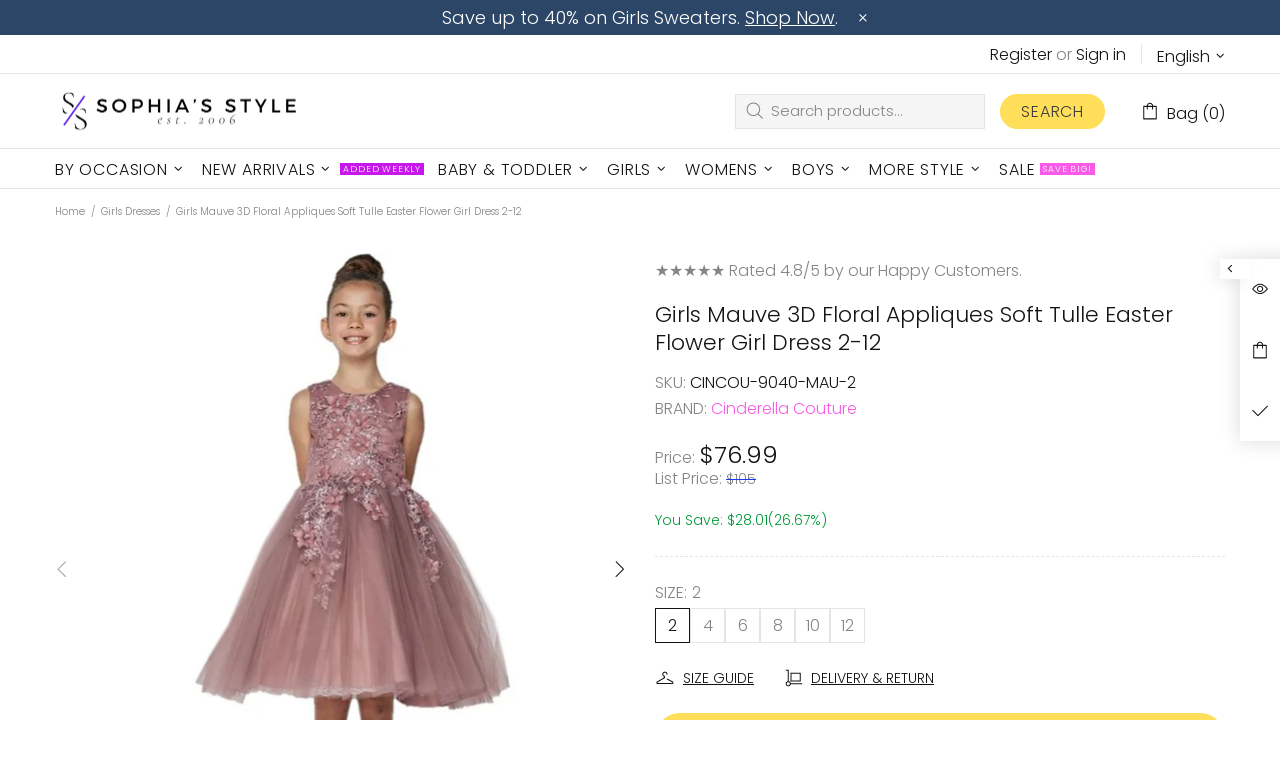

--- FILE ---
content_type: text/javascript; charset=utf-8
request_url: https://sophiasstyle.com/products/girls-mauve-3d-floral-appliques-soft-tulle-easter-flower-girl-dress-2-6.js
body_size: 860
content:
{"id":6634106060940,"title":"Girls Mauve 3D Floral Appliques Soft Tulle Easter Flower Girl Dress 2-12","handle":"girls-mauve-3d-floral-appliques-soft-tulle-easter-flower-girl-dress-2-6","description":"Cute 3D flower appliques add flavor and feminine touch to this stylish dress from Cinderella Couture. Beautiful dress in mauve with glitter accents and soft tulle overlaid skirt adorned with fancy florals for a perfect elegant shape. Adjustable back tie -invisible zipper closure. Wired tulle skirt. Short length. This a great dress for all occasions including flower girls and Easter. Suitable for little girls.","published_at":"2021-06-24T04:58:15-04:00","created_at":"2021-06-24T04:58:15-04:00","vendor":"Cinderella Couture","type":"Dress","tags":["(4-6X) Little Girls Easter Dresses","(4-6X) Little Girls Flower Dresses","10","12","2","4","6","8","Christmas Dress","Christmas Dresses","Cinderella Couture Girls Clothes","Dress","Dresses","Easter","Easter Dresses for Girls","Flower Girl","Flower Girl Dresses","Formal Dress for Girls","Girls","Girls Brands","Girls Christmas Dresses","Girls Clothes","Girls Dresses","In sezon","Little","Little Girls Clothing 4 6X","Pageant","regular_priced","Special Occasion","Spring","Tan","Toddler","Toddler Flower Girl Dresses","Toddler Girls Clothes 2T 4T","Toddler Girls Easter Dresses","Tulle \u0026 Tutu Flower Girl Dresses","Wedding Clothes"],"price":7699,"price_min":7699,"price_max":7699,"available":true,"price_varies":false,"compare_at_price":0,"compare_at_price_min":0,"compare_at_price_max":0,"compare_at_price_varies":false,"variants":[{"id":39442622447756,"title":"2","option1":"2","option2":null,"option3":null,"sku":"CINCOU-9040-MAU-2","requires_shipping":true,"taxable":true,"featured_image":{"id":31216535339148,"product_id":6634106060940,"position":2,"created_at":"2022-12-07T19:19:09-05:00","updated_at":"2023-02-05T13:27:35-05:00","alt":"Girls Mauve 3D Floral Appliques Soft Tulle Easter Flower Girl Dress 2-12 - SophiasStyle.com","width":1001,"height":1001,"src":"https:\/\/cdn.shopify.com\/s\/files\/1\/0303\/8344\/0012\/products\/9040_Mauve_3_7045c20b-73d6-45dc-b967-65bfaf17406c.jpg?v=1675621655","variant_ids":[39442622447756,39442622480524,39442622513292,41289447243916,41289447276684,41289447309452]},"available":true,"name":"Girls Mauve 3D Floral Appliques Soft Tulle Easter Flower Girl Dress 2-12 - 2","public_title":"2","options":["2"],"price":7699,"weight":340,"compare_at_price":0,"inventory_management":"shopify","barcode":"604286057392","featured_media":{"alt":"Girls Mauve 3D Floral Appliques Soft Tulle Easter Flower Girl Dress 2-12 - SophiasStyle.com","id":23565528662156,"position":2,"preview_image":{"aspect_ratio":1.0,"height":1001,"width":1001,"src":"https:\/\/cdn.shopify.com\/s\/files\/1\/0303\/8344\/0012\/products\/9040_Mauve_3_7045c20b-73d6-45dc-b967-65bfaf17406c.jpg?v=1675621655"}},"requires_selling_plan":false,"selling_plan_allocations":[]},{"id":39442622480524,"title":"4","option1":"4","option2":null,"option3":null,"sku":"CINCOU-9040-MAU-4","requires_shipping":true,"taxable":true,"featured_image":{"id":31216535339148,"product_id":6634106060940,"position":2,"created_at":"2022-12-07T19:19:09-05:00","updated_at":"2023-02-05T13:27:35-05:00","alt":"Girls Mauve 3D Floral Appliques Soft Tulle Easter Flower Girl Dress 2-12 - SophiasStyle.com","width":1001,"height":1001,"src":"https:\/\/cdn.shopify.com\/s\/files\/1\/0303\/8344\/0012\/products\/9040_Mauve_3_7045c20b-73d6-45dc-b967-65bfaf17406c.jpg?v=1675621655","variant_ids":[39442622447756,39442622480524,39442622513292,41289447243916,41289447276684,41289447309452]},"available":true,"name":"Girls Mauve 3D Floral Appliques Soft Tulle Easter Flower Girl Dress 2-12 - 4","public_title":"4","options":["4"],"price":7699,"weight":340,"compare_at_price":0,"inventory_management":"shopify","barcode":"604286057408","featured_media":{"alt":"Girls Mauve 3D Floral Appliques Soft Tulle Easter Flower Girl Dress 2-12 - SophiasStyle.com","id":23565528662156,"position":2,"preview_image":{"aspect_ratio":1.0,"height":1001,"width":1001,"src":"https:\/\/cdn.shopify.com\/s\/files\/1\/0303\/8344\/0012\/products\/9040_Mauve_3_7045c20b-73d6-45dc-b967-65bfaf17406c.jpg?v=1675621655"}},"requires_selling_plan":false,"selling_plan_allocations":[]},{"id":39442622513292,"title":"6","option1":"6","option2":null,"option3":null,"sku":"CINCOU-9040-MAU-6","requires_shipping":true,"taxable":true,"featured_image":{"id":31216535339148,"product_id":6634106060940,"position":2,"created_at":"2022-12-07T19:19:09-05:00","updated_at":"2023-02-05T13:27:35-05:00","alt":"Girls Mauve 3D Floral Appliques Soft Tulle Easter Flower Girl Dress 2-12 - SophiasStyle.com","width":1001,"height":1001,"src":"https:\/\/cdn.shopify.com\/s\/files\/1\/0303\/8344\/0012\/products\/9040_Mauve_3_7045c20b-73d6-45dc-b967-65bfaf17406c.jpg?v=1675621655","variant_ids":[39442622447756,39442622480524,39442622513292,41289447243916,41289447276684,41289447309452]},"available":true,"name":"Girls Mauve 3D Floral Appliques Soft Tulle Easter Flower Girl Dress 2-12 - 6","public_title":"6","options":["6"],"price":7699,"weight":340,"compare_at_price":0,"inventory_management":"shopify","barcode":"604286057415","featured_media":{"alt":"Girls Mauve 3D Floral Appliques Soft Tulle Easter Flower Girl Dress 2-12 - SophiasStyle.com","id":23565528662156,"position":2,"preview_image":{"aspect_ratio":1.0,"height":1001,"width":1001,"src":"https:\/\/cdn.shopify.com\/s\/files\/1\/0303\/8344\/0012\/products\/9040_Mauve_3_7045c20b-73d6-45dc-b967-65bfaf17406c.jpg?v=1675621655"}},"requires_selling_plan":false,"selling_plan_allocations":[]},{"id":41289447243916,"title":"8","option1":"8","option2":null,"option3":null,"sku":"CINCOU-9040-MAU-8","requires_shipping":true,"taxable":true,"featured_image":{"id":31216535339148,"product_id":6634106060940,"position":2,"created_at":"2022-12-07T19:19:09-05:00","updated_at":"2023-02-05T13:27:35-05:00","alt":"Girls Mauve 3D Floral Appliques Soft Tulle Easter Flower Girl Dress 2-12 - SophiasStyle.com","width":1001,"height":1001,"src":"https:\/\/cdn.shopify.com\/s\/files\/1\/0303\/8344\/0012\/products\/9040_Mauve_3_7045c20b-73d6-45dc-b967-65bfaf17406c.jpg?v=1675621655","variant_ids":[39442622447756,39442622480524,39442622513292,41289447243916,41289447276684,41289447309452]},"available":true,"name":"Girls Mauve 3D Floral Appliques Soft Tulle Easter Flower Girl Dress 2-12 - 8","public_title":"8","options":["8"],"price":7699,"weight":340,"compare_at_price":0,"inventory_management":"shopify","barcode":"604286057422","featured_media":{"alt":"Girls Mauve 3D Floral Appliques Soft Tulle Easter Flower Girl Dress 2-12 - SophiasStyle.com","id":23565528662156,"position":2,"preview_image":{"aspect_ratio":1.0,"height":1001,"width":1001,"src":"https:\/\/cdn.shopify.com\/s\/files\/1\/0303\/8344\/0012\/products\/9040_Mauve_3_7045c20b-73d6-45dc-b967-65bfaf17406c.jpg?v=1675621655"}},"requires_selling_plan":false,"selling_plan_allocations":[]},{"id":41289447276684,"title":"10","option1":"10","option2":null,"option3":null,"sku":"CINCOU-9040-MAU-10","requires_shipping":true,"taxable":true,"featured_image":{"id":31216535339148,"product_id":6634106060940,"position":2,"created_at":"2022-12-07T19:19:09-05:00","updated_at":"2023-02-05T13:27:35-05:00","alt":"Girls Mauve 3D Floral Appliques Soft Tulle Easter Flower Girl Dress 2-12 - SophiasStyle.com","width":1001,"height":1001,"src":"https:\/\/cdn.shopify.com\/s\/files\/1\/0303\/8344\/0012\/products\/9040_Mauve_3_7045c20b-73d6-45dc-b967-65bfaf17406c.jpg?v=1675621655","variant_ids":[39442622447756,39442622480524,39442622513292,41289447243916,41289447276684,41289447309452]},"available":true,"name":"Girls Mauve 3D Floral Appliques Soft Tulle Easter Flower Girl Dress 2-12 - 10","public_title":"10","options":["10"],"price":7699,"weight":367,"compare_at_price":0,"inventory_management":"shopify","barcode":"604286057439","featured_media":{"alt":"Girls Mauve 3D Floral Appliques Soft Tulle Easter Flower Girl Dress 2-12 - SophiasStyle.com","id":23565528662156,"position":2,"preview_image":{"aspect_ratio":1.0,"height":1001,"width":1001,"src":"https:\/\/cdn.shopify.com\/s\/files\/1\/0303\/8344\/0012\/products\/9040_Mauve_3_7045c20b-73d6-45dc-b967-65bfaf17406c.jpg?v=1675621655"}},"requires_selling_plan":false,"selling_plan_allocations":[]},{"id":41289447309452,"title":"12","option1":"12","option2":null,"option3":null,"sku":"CINCOU-9040-MAU-12","requires_shipping":true,"taxable":true,"featured_image":{"id":31216535339148,"product_id":6634106060940,"position":2,"created_at":"2022-12-07T19:19:09-05:00","updated_at":"2023-02-05T13:27:35-05:00","alt":"Girls Mauve 3D Floral Appliques Soft Tulle Easter Flower Girl Dress 2-12 - SophiasStyle.com","width":1001,"height":1001,"src":"https:\/\/cdn.shopify.com\/s\/files\/1\/0303\/8344\/0012\/products\/9040_Mauve_3_7045c20b-73d6-45dc-b967-65bfaf17406c.jpg?v=1675621655","variant_ids":[39442622447756,39442622480524,39442622513292,41289447243916,41289447276684,41289447309452]},"available":true,"name":"Girls Mauve 3D Floral Appliques Soft Tulle Easter Flower Girl Dress 2-12 - 12","public_title":"12","options":["12"],"price":7699,"weight":367,"compare_at_price":0,"inventory_management":"shopify","barcode":"604286057446","featured_media":{"alt":"Girls Mauve 3D Floral Appliques Soft Tulle Easter Flower Girl Dress 2-12 - SophiasStyle.com","id":23565528662156,"position":2,"preview_image":{"aspect_ratio":1.0,"height":1001,"width":1001,"src":"https:\/\/cdn.shopify.com\/s\/files\/1\/0303\/8344\/0012\/products\/9040_Mauve_3_7045c20b-73d6-45dc-b967-65bfaf17406c.jpg?v=1675621655"}},"requires_selling_plan":false,"selling_plan_allocations":[]}],"images":["\/\/cdn.shopify.com\/s\/files\/1\/0303\/8344\/0012\/products\/cincou-9040_6_08f0fdf1-64bc-482a-9c7e-a6bd25657a69.jpg?v=1762273265","\/\/cdn.shopify.com\/s\/files\/1\/0303\/8344\/0012\/products\/9040_Mauve_3_7045c20b-73d6-45dc-b967-65bfaf17406c.jpg?v=1675621655"],"featured_image":"\/\/cdn.shopify.com\/s\/files\/1\/0303\/8344\/0012\/products\/cincou-9040_6_08f0fdf1-64bc-482a-9c7e-a6bd25657a69.jpg?v=1762273265","options":[{"name":"Size","position":1,"values":["2","4","6","8","10","12"]}],"url":"\/products\/girls-mauve-3d-floral-appliques-soft-tulle-easter-flower-girl-dress-2-6","media":[{"alt":"Girls Mauve 3D Floral Appliques Soft Tulle Easter Flower Girl Dress 2-12 - SophiasStyle.com","id":23565528694924,"position":1,"preview_image":{"aspect_ratio":0.75,"height":1000,"width":750,"src":"https:\/\/cdn.shopify.com\/s\/files\/1\/0303\/8344\/0012\/products\/cincou-9040_6_08f0fdf1-64bc-482a-9c7e-a6bd25657a69.jpg?v=1762273265"},"aspect_ratio":0.75,"height":1000,"media_type":"image","src":"https:\/\/cdn.shopify.com\/s\/files\/1\/0303\/8344\/0012\/products\/cincou-9040_6_08f0fdf1-64bc-482a-9c7e-a6bd25657a69.jpg?v=1762273265","width":750},{"alt":"Girls Mauve 3D Floral Appliques Soft Tulle Easter Flower Girl Dress 2-12 - SophiasStyle.com","id":23565528662156,"position":2,"preview_image":{"aspect_ratio":1.0,"height":1001,"width":1001,"src":"https:\/\/cdn.shopify.com\/s\/files\/1\/0303\/8344\/0012\/products\/9040_Mauve_3_7045c20b-73d6-45dc-b967-65bfaf17406c.jpg?v=1675621655"},"aspect_ratio":1.0,"height":1001,"media_type":"image","src":"https:\/\/cdn.shopify.com\/s\/files\/1\/0303\/8344\/0012\/products\/9040_Mauve_3_7045c20b-73d6-45dc-b967-65bfaf17406c.jpg?v=1675621655","width":1001}],"requires_selling_plan":false,"selling_plan_groups":[]}